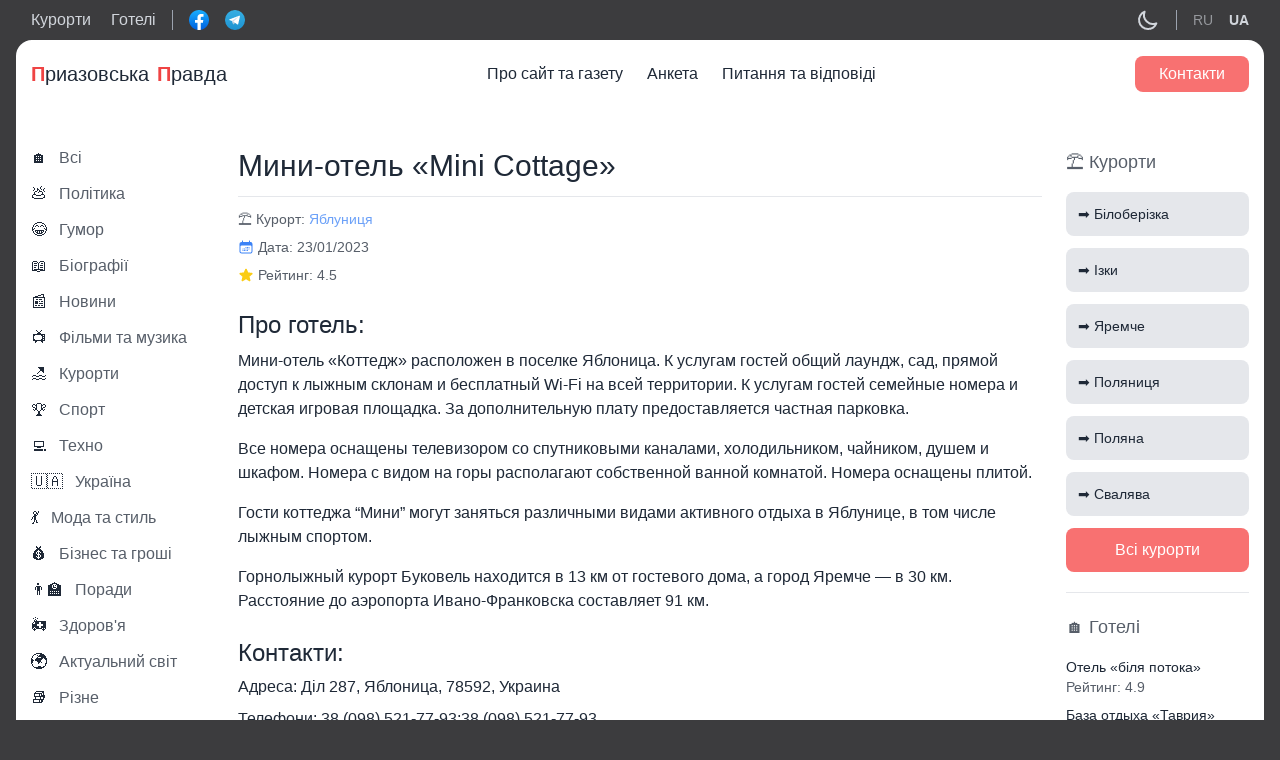

--- FILE ---
content_type: text/html; charset=UTF-8
request_url: https://priazovka.com/uk/hotels/mini-otel-mini-cottage/
body_size: 12545
content:
<!doctype html>
<html lang="uk">
<head>
    <title>Мини-отель «Mini Cottage» - Відгуки, контакти, телефони</title>
      <meta name="description" content="Мини-отель «Mini Cottage». Реальні відгуки на сайті Priazovka.com. Актуальні ціни 2026 року. Вся інформація тут." />
  
      <meta property="og:image" content="https://priazovka.com/wp-content/uploads/cropped-sea-waves-270x270.png">
        <meta property="og:title" content="Мини-отель «Mini Cottage» - Відгуки, контакти, телефони" />
          <meta property="og:description" content="Мини-отель «Mini Cottage». Реальні відгуки на сайті Priazovka.com. Актуальні ціни 2026 року. Вся інформація тут." />
            <meta property="og:url" content="https://priazovka.com/uk/hotels/mini-otel-mini-cottage/" />
    <meta property="og:article:published_time" content="2023/1/23" />
    <meta property="og:article:article:modified_time" content="2023/1/23" />
    
          <meta property="og:article:author" content="" />
      
	<meta charset="UTF-8">
	<meta name="viewport" content="width=device-width, initial-scale=1">
  <meta name="theme-color" content="#1D1E22" />
	<link rel="profile" href="https://gmpg.org/xfn/11">
	<meta name='robots' content='max-image-preview:large' />
	<style>img:is([sizes="auto" i], [sizes^="auto," i]) { contain-intrinsic-size: 3000px 1500px }</style>
	<link rel="alternate" href="https://priazovka.com/hotels/mini-otel-mini-cottage/" hreflang="ru" />
<link rel="alternate" href="https://priazovka.com/uk/hotels/mini-otel-mini-cottage/" hreflang="uk" />
<link rel='stylesheet' id='wp-block-library-css' href='https://priazovka.com/wp-includes/css/dist/block-library/style.min.css?ver=6.7.4' media='all' />
<style id='classic-theme-styles-inline-css'>
/*! This file is auto-generated */
.wp-block-button__link{color:#fff;background-color:#32373c;border-radius:9999px;box-shadow:none;text-decoration:none;padding:calc(.667em + 2px) calc(1.333em + 2px);font-size:1.125em}.wp-block-file__button{background:#32373c;color:#fff;text-decoration:none}
</style>
<style id='global-styles-inline-css'>
:root{--wp--preset--aspect-ratio--square: 1;--wp--preset--aspect-ratio--4-3: 4/3;--wp--preset--aspect-ratio--3-4: 3/4;--wp--preset--aspect-ratio--3-2: 3/2;--wp--preset--aspect-ratio--2-3: 2/3;--wp--preset--aspect-ratio--16-9: 16/9;--wp--preset--aspect-ratio--9-16: 9/16;--wp--preset--color--black: #000000;--wp--preset--color--cyan-bluish-gray: #abb8c3;--wp--preset--color--white: #ffffff;--wp--preset--color--pale-pink: #f78da7;--wp--preset--color--vivid-red: #cf2e2e;--wp--preset--color--luminous-vivid-orange: #ff6900;--wp--preset--color--luminous-vivid-amber: #fcb900;--wp--preset--color--light-green-cyan: #7bdcb5;--wp--preset--color--vivid-green-cyan: #00d084;--wp--preset--color--pale-cyan-blue: #8ed1fc;--wp--preset--color--vivid-cyan-blue: #0693e3;--wp--preset--color--vivid-purple: #9b51e0;--wp--preset--gradient--vivid-cyan-blue-to-vivid-purple: linear-gradient(135deg,rgba(6,147,227,1) 0%,rgb(155,81,224) 100%);--wp--preset--gradient--light-green-cyan-to-vivid-green-cyan: linear-gradient(135deg,rgb(122,220,180) 0%,rgb(0,208,130) 100%);--wp--preset--gradient--luminous-vivid-amber-to-luminous-vivid-orange: linear-gradient(135deg,rgba(252,185,0,1) 0%,rgba(255,105,0,1) 100%);--wp--preset--gradient--luminous-vivid-orange-to-vivid-red: linear-gradient(135deg,rgba(255,105,0,1) 0%,rgb(207,46,46) 100%);--wp--preset--gradient--very-light-gray-to-cyan-bluish-gray: linear-gradient(135deg,rgb(238,238,238) 0%,rgb(169,184,195) 100%);--wp--preset--gradient--cool-to-warm-spectrum: linear-gradient(135deg,rgb(74,234,220) 0%,rgb(151,120,209) 20%,rgb(207,42,186) 40%,rgb(238,44,130) 60%,rgb(251,105,98) 80%,rgb(254,248,76) 100%);--wp--preset--gradient--blush-light-purple: linear-gradient(135deg,rgb(255,206,236) 0%,rgb(152,150,240) 100%);--wp--preset--gradient--blush-bordeaux: linear-gradient(135deg,rgb(254,205,165) 0%,rgb(254,45,45) 50%,rgb(107,0,62) 100%);--wp--preset--gradient--luminous-dusk: linear-gradient(135deg,rgb(255,203,112) 0%,rgb(199,81,192) 50%,rgb(65,88,208) 100%);--wp--preset--gradient--pale-ocean: linear-gradient(135deg,rgb(255,245,203) 0%,rgb(182,227,212) 50%,rgb(51,167,181) 100%);--wp--preset--gradient--electric-grass: linear-gradient(135deg,rgb(202,248,128) 0%,rgb(113,206,126) 100%);--wp--preset--gradient--midnight: linear-gradient(135deg,rgb(2,3,129) 0%,rgb(40,116,252) 100%);--wp--preset--font-size--small: 13px;--wp--preset--font-size--medium: 20px;--wp--preset--font-size--large: 36px;--wp--preset--font-size--x-large: 42px;--wp--preset--spacing--20: 0.44rem;--wp--preset--spacing--30: 0.67rem;--wp--preset--spacing--40: 1rem;--wp--preset--spacing--50: 1.5rem;--wp--preset--spacing--60: 2.25rem;--wp--preset--spacing--70: 3.38rem;--wp--preset--spacing--80: 5.06rem;--wp--preset--shadow--natural: 6px 6px 9px rgba(0, 0, 0, 0.2);--wp--preset--shadow--deep: 12px 12px 50px rgba(0, 0, 0, 0.4);--wp--preset--shadow--sharp: 6px 6px 0px rgba(0, 0, 0, 0.2);--wp--preset--shadow--outlined: 6px 6px 0px -3px rgba(255, 255, 255, 1), 6px 6px rgba(0, 0, 0, 1);--wp--preset--shadow--crisp: 6px 6px 0px rgba(0, 0, 0, 1);}:where(.is-layout-flex){gap: 0.5em;}:where(.is-layout-grid){gap: 0.5em;}body .is-layout-flex{display: flex;}.is-layout-flex{flex-wrap: wrap;align-items: center;}.is-layout-flex > :is(*, div){margin: 0;}body .is-layout-grid{display: grid;}.is-layout-grid > :is(*, div){margin: 0;}:where(.wp-block-columns.is-layout-flex){gap: 2em;}:where(.wp-block-columns.is-layout-grid){gap: 2em;}:where(.wp-block-post-template.is-layout-flex){gap: 1.25em;}:where(.wp-block-post-template.is-layout-grid){gap: 1.25em;}.has-black-color{color: var(--wp--preset--color--black) !important;}.has-cyan-bluish-gray-color{color: var(--wp--preset--color--cyan-bluish-gray) !important;}.has-white-color{color: var(--wp--preset--color--white) !important;}.has-pale-pink-color{color: var(--wp--preset--color--pale-pink) !important;}.has-vivid-red-color{color: var(--wp--preset--color--vivid-red) !important;}.has-luminous-vivid-orange-color{color: var(--wp--preset--color--luminous-vivid-orange) !important;}.has-luminous-vivid-amber-color{color: var(--wp--preset--color--luminous-vivid-amber) !important;}.has-light-green-cyan-color{color: var(--wp--preset--color--light-green-cyan) !important;}.has-vivid-green-cyan-color{color: var(--wp--preset--color--vivid-green-cyan) !important;}.has-pale-cyan-blue-color{color: var(--wp--preset--color--pale-cyan-blue) !important;}.has-vivid-cyan-blue-color{color: var(--wp--preset--color--vivid-cyan-blue) !important;}.has-vivid-purple-color{color: var(--wp--preset--color--vivid-purple) !important;}.has-black-background-color{background-color: var(--wp--preset--color--black) !important;}.has-cyan-bluish-gray-background-color{background-color: var(--wp--preset--color--cyan-bluish-gray) !important;}.has-white-background-color{background-color: var(--wp--preset--color--white) !important;}.has-pale-pink-background-color{background-color: var(--wp--preset--color--pale-pink) !important;}.has-vivid-red-background-color{background-color: var(--wp--preset--color--vivid-red) !important;}.has-luminous-vivid-orange-background-color{background-color: var(--wp--preset--color--luminous-vivid-orange) !important;}.has-luminous-vivid-amber-background-color{background-color: var(--wp--preset--color--luminous-vivid-amber) !important;}.has-light-green-cyan-background-color{background-color: var(--wp--preset--color--light-green-cyan) !important;}.has-vivid-green-cyan-background-color{background-color: var(--wp--preset--color--vivid-green-cyan) !important;}.has-pale-cyan-blue-background-color{background-color: var(--wp--preset--color--pale-cyan-blue) !important;}.has-vivid-cyan-blue-background-color{background-color: var(--wp--preset--color--vivid-cyan-blue) !important;}.has-vivid-purple-background-color{background-color: var(--wp--preset--color--vivid-purple) !important;}.has-black-border-color{border-color: var(--wp--preset--color--black) !important;}.has-cyan-bluish-gray-border-color{border-color: var(--wp--preset--color--cyan-bluish-gray) !important;}.has-white-border-color{border-color: var(--wp--preset--color--white) !important;}.has-pale-pink-border-color{border-color: var(--wp--preset--color--pale-pink) !important;}.has-vivid-red-border-color{border-color: var(--wp--preset--color--vivid-red) !important;}.has-luminous-vivid-orange-border-color{border-color: var(--wp--preset--color--luminous-vivid-orange) !important;}.has-luminous-vivid-amber-border-color{border-color: var(--wp--preset--color--luminous-vivid-amber) !important;}.has-light-green-cyan-border-color{border-color: var(--wp--preset--color--light-green-cyan) !important;}.has-vivid-green-cyan-border-color{border-color: var(--wp--preset--color--vivid-green-cyan) !important;}.has-pale-cyan-blue-border-color{border-color: var(--wp--preset--color--pale-cyan-blue) !important;}.has-vivid-cyan-blue-border-color{border-color: var(--wp--preset--color--vivid-cyan-blue) !important;}.has-vivid-purple-border-color{border-color: var(--wp--preset--color--vivid-purple) !important;}.has-vivid-cyan-blue-to-vivid-purple-gradient-background{background: var(--wp--preset--gradient--vivid-cyan-blue-to-vivid-purple) !important;}.has-light-green-cyan-to-vivid-green-cyan-gradient-background{background: var(--wp--preset--gradient--light-green-cyan-to-vivid-green-cyan) !important;}.has-luminous-vivid-amber-to-luminous-vivid-orange-gradient-background{background: var(--wp--preset--gradient--luminous-vivid-amber-to-luminous-vivid-orange) !important;}.has-luminous-vivid-orange-to-vivid-red-gradient-background{background: var(--wp--preset--gradient--luminous-vivid-orange-to-vivid-red) !important;}.has-very-light-gray-to-cyan-bluish-gray-gradient-background{background: var(--wp--preset--gradient--very-light-gray-to-cyan-bluish-gray) !important;}.has-cool-to-warm-spectrum-gradient-background{background: var(--wp--preset--gradient--cool-to-warm-spectrum) !important;}.has-blush-light-purple-gradient-background{background: var(--wp--preset--gradient--blush-light-purple) !important;}.has-blush-bordeaux-gradient-background{background: var(--wp--preset--gradient--blush-bordeaux) !important;}.has-luminous-dusk-gradient-background{background: var(--wp--preset--gradient--luminous-dusk) !important;}.has-pale-ocean-gradient-background{background: var(--wp--preset--gradient--pale-ocean) !important;}.has-electric-grass-gradient-background{background: var(--wp--preset--gradient--electric-grass) !important;}.has-midnight-gradient-background{background: var(--wp--preset--gradient--midnight) !important;}.has-small-font-size{font-size: var(--wp--preset--font-size--small) !important;}.has-medium-font-size{font-size: var(--wp--preset--font-size--medium) !important;}.has-large-font-size{font-size: var(--wp--preset--font-size--large) !important;}.has-x-large-font-size{font-size: var(--wp--preset--font-size--x-large) !important;}
:where(.wp-block-post-template.is-layout-flex){gap: 1.25em;}:where(.wp-block-post-template.is-layout-grid){gap: 1.25em;}
:where(.wp-block-columns.is-layout-flex){gap: 2em;}:where(.wp-block-columns.is-layout-grid){gap: 2em;}
:root :where(.wp-block-pullquote){font-size: 1.5em;line-height: 1.6;}
</style>
<link rel='stylesheet' id='seo-treba-style-css' href='https://priazovka.com/wp-content/plugins/treba-links/css/seo-treba-style.css?ver=6.7.4' media='all' />
<link rel='stylesheet' id='tailwind-css' href='https://priazovka.com/wp-content/themes/priazovka-theme/build/tailwind.css?ver=1769483640' media='all' />
<link rel='stylesheet' id='styles-css' href='https://priazovka.com/wp-content/themes/priazovka-theme/build/style.css?ver=1769483640' media='all' />
<script src="https://priazovka.com/wp-content/plugins/treba-links/js/seo-treba-scripts.js?ver=6.7.4" id="seo-treba-js-js"></script>
<link rel="https://api.w.org/" href="https://priazovka.com/wp-json/" /><link rel="EditURI" type="application/rsd+xml" title="RSD" href="https://priazovka.com/xmlrpc.php?rsd" />
<meta name="generator" content="WordPress 6.7.4" />
<link rel="canonical" href="https://priazovka.com/uk/hotels/mini-otel-mini-cottage/" />
<link rel='shortlink' href='https://priazovka.com/?p=6476' />
<link rel="alternate" title="oEmbed (JSON)" type="application/json+oembed" href="https://priazovka.com/wp-json/oembed/1.0/embed?url=https%3A%2F%2Fpriazovka.com%2Fuk%2Fhotels%2Fmini-otel-mini-cottage%2F" />
<link rel="alternate" title="oEmbed (XML)" type="text/xml+oembed" href="https://priazovka.com/wp-json/oembed/1.0/embed?url=https%3A%2F%2Fpriazovka.com%2Fuk%2Fhotels%2Fmini-otel-mini-cottage%2F&#038;format=xml" />
<script type="text/javascript">
    var ajaxurl = "https://priazovka.com/wp-admin/admin-ajax.php";
  </script><link rel="icon" href="https://priazovka.com/wp-content/uploads/cropped-sea-waves-32x32.png" sizes="32x32" />
<link rel="icon" href="https://priazovka.com/wp-content/uploads/cropped-sea-waves-192x192.png" sizes="192x192" />
<link rel="apple-touch-icon" href="https://priazovka.com/wp-content/uploads/cropped-sea-waves-180x180.png" />
<meta name="msapplication-TileImage" content="https://priazovka.com/wp-content/uploads/cropped-sea-waves-270x270.png" />
		<style id="wp-custom-css">
			.single-subjects li {
	list-style-type: none;
}		</style>
			<!-- Global site tag (gtag.js) - Google Analytics -->
<script async src="https://www.googletagmanager.com/gtag/js?id=UA-215861749-1"></script>
<script>
  window.dataLayer = window.dataLayer || [];
  function gtag(){dataLayer.push(arguments);}
  gtag('js', new Date());

  gtag('config', 'UA-215861749-1');
</script>

<!-- Google tag (gtag.js) -->
<script async src="https://www.googletagmanager.com/gtag/js?id=G-D0X9XLNMSB"></script>
<script>
  window.dataLayer = window.dataLayer || [];
  function gtag(){dataLayer.push(arguments);}
  gtag('js', new Date());

  gtag('config', 'G-D0X9XLNMSB');
</script>
<meta name="ahrefs-site-verification" content="9a91c9f8bb7de37d7814e5b41231bd39c880f0a9532deda08c5c1143e3029726"></head>

<body class="hotels-template-default single single-hotels postid-6476">
  <header class="header">
    <div class="header-top text-gray-300 py-2">
      <div class="container">
        <div class="flex items-center justify-between">
          <div class="flex items-center">
            <div class="hidden lg:flex items-center border-r border-gray-400 pr-4 mr-4">
              <div class="mr-5">
                <a href="https://priazovka.com/uk/usi-kurorti/">Курорти</a>
              </div>
              <div>
                <a href="https://priazovka.com/uk/hotels/">Готелі</a>
              </div>
            </div>
            <div class="flex items-center -mx-2">
              <div class="px-2">
                <div class="relative">
                  <a href="http://facebook.com/priazovskayapravda" class="absolute-link" target="_blank"></a>
                  <img src="https://priazovka.com/wp-content/themes/priazovka-theme/images/facebook-logo.svg" width="20">
                </div>
              </div>
              <div class="px-2">
                <div class="relative">
                  <a href="https://t.me/joinchat/ULWsxKhqmr85YzQ6" class="absolute-link" target="_blank"></a>
                  <img src="https://priazovka.com/wp-content/themes/priazovka-theme/images/telegram-logo.svg" width="20">
                </div>
              </div>
            </div>
          </div>
          <div class="flex items-center">
            <div class="cursor-pointer">
              <div class="hidden dark:block text-gray-200 js-toggle-light" data-light="off">
                <svg xmlns="http://www.w3.org/2000/svg" class="h-6 w-6" fill="none" viewBox="0 0 24 24" stroke="currentColor">
                  <path stroke-linecap="round" stroke-linejoin="round" stroke-width="2" d="M12 3v1m0 16v1m9-9h-1M4 12H3m15.364 6.364l-.707-.707M6.343 6.343l-.707-.707m12.728 0l-.707.707M6.343 17.657l-.707.707M16 12a4 4 0 11-8 0 4 4 0 018 0z" />
                </svg>
              </div>
              <div class="block dark:hidden dark:text-gray-200 js-toggle-light" data-light="on">
                <svg xmlns="http://www.w3.org/2000/svg" class="h-6 w-6" fill="none" viewBox="0 0 24 24" stroke="currentColor">
                  <path stroke-linecap="round" stroke-linejoin="round" stroke-width="2" d="M20.354 15.354A9 9 0 018.646 3.646 9.003 9.003 0 0012 21a9.003 9.003 0 008.354-5.646z" />
                </svg>
              </div>
            </div>
                        <div class="lang hidden lg:flex items-center border-l border-gray-400 pl-4 ml-4">
              	<li class="lang-item lang-item-334 lang-item-ru lang-item-first"><a lang="ru-RU" hreflang="ru-RU" href="https://priazovka.com/hotels/mini-otel-mini-cottage/">RU</a></li>
	<li class="lang-item lang-item-337 lang-item-uk current-lang"><a lang="uk" hreflang="uk" href="https://priazovka.com/uk/hotels/mini-otel-mini-cottage/">UA</a></li>
            </div>
                      </div>
        </div>
      </div>
    </div>
    <div class="bg-white dark:bg-zinc-800 text-gray-800 dark:text-gray-200 rounded-t-2xl">
      <div class="container py-4">
        <div class="w-full">
          <div class="flex justify-between items-center">
            <div class="flex items-center text-xl relative">
              <a href="https://priazovka.com/uk" class="absolute-link"></a>
              <span class="text-red-500 font-extrabold">П</span>риазовська <span class="pl-2 text-red-500 font-extrabold"> П</span>равда
            </div>
            <div class="hidden xl:block mainmenu">
              <div class="menu-mainmenu-uk-container"><ul id="menu-mainmenu-uk" class="flex top-menu"><li id="menu-item-2833" class="menu-item menu-item-type-post_type menu-item-object-page menu-item-2833"><a href="https://priazovka.com/uk/pro-sajt-ta-gazetu/">Про сайт та газету</a></li>
<li id="menu-item-2832" class="menu-item menu-item-type-post_type menu-item-object-page menu-item-2832"><a href="https://priazovka.com/uk/anketa/">Анкета</a></li>
<li id="menu-item-2831" class="menu-item menu-item-type-post_type menu-item-object-page menu-item-2831"><a href="https://priazovka.com/uk/pitannya-ta-vidpovidi/">Питання та відповіді</a></li>
</ul></div> 
            </div>
            <div class="flex items-center">
              
              <div class="hidden xl:flex"><a href="https://priazovka.com/uk/contacts/" class="bg-red-400 hover:bg-red-500 text-white font-medium rounded-lg px-6 py-2">Контакти</a></div>
              <div class="xl:hidden text-blue-500 cursor-pointer modal-js" data-modal="menu">
                <svg xmlns="http://www.w3.org/2000/svg" class="h-6 w-6" viewBox="0 0 20 20" fill="currentColor">
                  <path fill-rule="evenodd" d="M3 5a1 1 0 011-1h12a1 1 0 110 2H4a1 1 0 01-1-1zM3 10a1 1 0 011-1h12a1 1 0 110 2H4a1 1 0 01-1-1zM3 15a1 1 0 011-1h6a1 1 0 110 2H4a1 1 0 01-1-1z" clip-rule="evenodd" />
                </svg>
              </div>
              
            </div>
            
          </div>
        </div>
      </div>
    </div>
  </header>
  <div class="wrap">
<div class="container py-6 xl:py-10">
  <div class="flex flex-wrap xl:-mx-3">
    <div class="w-full xl:w-2/12 xl:px-3">
      <!-- all categories -->
      <div class="hidden xl:block">
        <div class="relative flex items-center hover:text-blue-500 mb-4">
  <a href="https://priazovka.com/uk/blog/" class="absolute-link"></a>
  <div class="mr-3">
    🏠
  </div>
  <div class="opacity-75 font-medium">Всі</div>
</div>
<div class="relative flex items-center hover:text-blue-500 mb-4">
  <a href="https://priazovka.com/uk/category/polityka/" class="absolute-link"></a>
  <div class="mr-3">
    💩  </div>
  <div class="opacity-75 font-medium">Політика</div>
</div>
<div class="relative flex items-center hover:text-blue-500 mb-4">
  <a href="https://priazovka.com/uk/category/gumor/" class="absolute-link"></a>
  <div class="mr-3">
    😂  </div>
  <div class="opacity-75 font-medium">Гумор</div>
</div>
<div class="relative flex items-center hover:text-blue-500 mb-4">
  <a href="https://priazovka.com/uk/category/biografiyi/" class="absolute-link"></a>
  <div class="mr-3">
    📖  </div>
  <div class="opacity-75 font-medium">Біографії</div>
</div>
<div class="relative flex items-center hover:text-blue-500 mb-4">
  <a href="https://priazovka.com/uk/category/novyny/" class="absolute-link"></a>
  <div class="mr-3">
    📰  </div>
  <div class="opacity-75 font-medium">Новини</div>
</div>
<div class="relative flex items-center hover:text-blue-500 mb-4">
  <a href="https://priazovka.com/uk/category/films-and-music/" class="absolute-link"></a>
  <div class="mr-3">
    📺  </div>
  <div class="opacity-75 font-medium">Фільми та музика</div>
</div>
<div class="relative flex items-center hover:text-blue-500 mb-4">
  <a href="https://priazovka.com/uk/category/kurorty/" class="absolute-link"></a>
  <div class="mr-3">
    🏖  </div>
  <div class="opacity-75 font-medium">Курорти</div>
</div>
<div class="relative flex items-center hover:text-blue-500 mb-4">
  <a href="https://priazovka.com/uk/category/sport/" class="absolute-link"></a>
  <div class="mr-3">
    🏆  </div>
  <div class="opacity-75 font-medium">Спорт</div>
</div>
<div class="relative flex items-center hover:text-blue-500 mb-4">
  <a href="https://priazovka.com/uk/category/techno/" class="absolute-link"></a>
  <div class="mr-3">
    💻  </div>
  <div class="opacity-75 font-medium">Техно</div>
</div>
<div class="relative flex items-center hover:text-blue-500 mb-4">
  <a href="https://priazovka.com/uk/category/ukrayina/" class="absolute-link"></a>
  <div class="mr-3">
    🇺🇦  </div>
  <div class="opacity-75 font-medium">Україна</div>
</div>
<div class="relative flex items-center hover:text-blue-500 mb-4">
  <a href="https://priazovka.com/uk/category/moda-ta-styl/" class="absolute-link"></a>
  <div class="mr-3">
    💃  </div>
  <div class="opacity-75 font-medium">Мода та стиль</div>
</div>
<div class="relative flex items-center hover:text-blue-500 mb-4">
  <a href="https://priazovka.com/uk/category/biznes/" class="absolute-link"></a>
  <div class="mr-3">
    💰  </div>
  <div class="opacity-75 font-medium">Бізнес та гроші</div>
</div>
<div class="relative flex items-center hover:text-blue-500 mb-4">
  <a href="https://priazovka.com/uk/category/porady/" class="absolute-link"></a>
  <div class="mr-3">
    👨‍🏫  </div>
  <div class="opacity-75 font-medium">Поради</div>
</div>
<div class="relative flex items-center hover:text-blue-500 mb-4">
  <a href="https://priazovka.com/uk/category/zdorovya/" class="absolute-link"></a>
  <div class="mr-3">
    🚑  </div>
  <div class="opacity-75 font-medium">Здоров'я</div>
</div>
<div class="relative flex items-center hover:text-blue-500 mb-4">
  <a href="https://priazovka.com/uk/category/aktualnyj-svit/" class="absolute-link"></a>
  <div class="mr-3">
    🌍  </div>
  <div class="opacity-75 font-medium">Актуальний світ</div>
</div>
<div class="relative flex items-center hover:text-blue-500 mb-4">
  <a href="https://priazovka.com/uk/category/other/" class="absolute-link"></a>
  <div class="mr-3">
    📚  </div>
  <div class="opacity-75 font-medium">Різне</div>
</div>
<div class="relative flex items-center hover:text-blue-500 mb-4">
  <a href="https://priazovka.com/uk/category/korysna-rubryka/" class="absolute-link"></a>
  <div class="mr-3">
    ℹ️  </div>
  <div class="opacity-75 font-medium">Корисна рубрика</div>
</div>

<div class="lang flex lg:hidden items-center border-t pt-4 mt-4 -mx-2">
  	<li class="lang-item lang-item-334 lang-item-ru lang-item-first"><a lang="ru-RU" hreflang="ru-RU" href="https://priazovka.com/hotels/mini-otel-mini-cottage/">RU</a></li>
	<li class="lang-item lang-item-337 lang-item-uk current-lang"><a lang="uk" hreflang="uk" href="https://priazovka.com/uk/hotels/mini-otel-mini-cottage/">UA</a></li>
</div>
        <div class="border-t dark:border-gray-500 pt-5 mt-5">
  <div class="bg-gray-200 dark:bg-gray-500 rounded-lg p-2">
    <div class="text-center font-bold mb-4">Вгадайте фільм по емодзі</div>
          <div>
        <div class="text-3xl text-center mb-4">🕷️ 🚶‍♂️</div>
        <div class="emoji-question-js bg-gray-500 dark:bg-gray-200 text-center text-gray-100 dark:text-gray-900 rounded-lg cursor-pointer px-4 py-2">Дізнатись відповідь</div>
        <div class="emoji-answer-js hidden bg-gray-500 dark:bg-gray-200 text-center text-gray-100 dark:text-gray-900 rounded-lg px-4 py-2">Людина павук</div>
      </div>
          </div>
</div>

<div class="border-t dark:border-gray-500 pt-5 mt-5">
  <div class="text-red-500 text-center text-lg mb-2">Опитування</div>
  <div class="text-center font-bold mb-4">Ваша улюблена пора року?</div>
  <div>
    <div class="mb-4">
            <!-- Winter --> 
            <div class="flex items-center justify-between relative bg-gray-200 text-gray-600 dark:text-gray-200 dark:bg-gray-500 border border-transparent rounded cursor-pointer px-4 py-2 mb-2 vote-item" data-name="winter">
        <div class="item-show hidden h-full absolute bg-green-200 dark:bg-emerald-600 top-0 left-0" style="width:26.785714285714%"></div>
        <div class="relative">Зима</div>
        <div class="item-show hidden relative vote-item-result">15</div>
      </div>

      <!-- Spring --> 
            <div class="flex items-center justify-between relative bg-gray-200 dark:text-gray-200 dark:bg-gray-500 border border-transparent rounded text-gray-600 cursor-pointer px-4 py-2 mb-2 vote-item" data-name="spring">
        <div class="item-show hidden h-full absolute bg-green-200 dark:bg-emerald-600 top-0 left-0" style="width:16.071428571429%"></div>
        <div class="relative">Весна</div>
        <div class="item-show hidden relative vote-item-result">9</div>
      </div>

      <!-- Summer --> 
            <div class="flex items-center justify-between relative bg-gray-200 dark:text-gray-200 dark:bg-gray-500 border border-transparent rounded text-gray-600 cursor-pointer px-4 py-2 mb-2 vote-item" data-name="summer">
        <div class="item-show hidden h-full absolute bg-green-200 dark:bg-emerald-600 top-0 left-0" style="width:41.071428571429%"></div>
        <div class="relative">Літо</div>
        <div class="item-show hidden relative vote-item-result">23</div>
      </div>

      <!-- Autumn --> 
            <div class="flex items-center justify-between relative bg-gray-200 dark:text-gray-200 dark:bg-gray-500 border border-transparent rounded text-gray-600 cursor-pointer px-4 py-2 mb-2 vote-item" data-name="autumn">
        <div class="item-show hidden h-full absolute bg-green-200 dark:bg-emerald-600 top-0 left-0" style="width:16.071428571429%"></div>
        <div class="relative">Осінь</div>
        <div class="item-show hidden relative vote-item-result">9</div>
      </div>
    </div>
    <div class="text-center font-medium">Усього голосів: <span id="vote-count">56</span></div>
  </div>
</div>      </div>
      <!-- end all categories -->
    </div>
    <div class="w-full xl:w-8/12 xl:px-3 mb-6 xl:mb-0">
                  <div>
        <h1 class="text-2xl xl:text-3xl border-b pb-3 mb-3">Мини-отель «Mini Cottage»</h1>
        <!-- курорт -->
        <div class="text-sm opacity-75 mb-2">
          <span>⛱️ Курорт:</span>
                                    <a href="https://priazovka.com/uk/city/yablunyczya/" class="text-blue-500 hover:text-blue-700">Яблуниця</a> 
                              </div>
        <!-- end курорт -->
        <!-- дата -->
        <div class="mb-2">
          <div class="flex items-center mb-2 xl:mb-0">
            <div class="text-blue-500 mr-1">
              <svg xmlns="http://www.w3.org/2000/svg" viewBox="0 0 24 24" fill="currentColor" class="w-4 h-4">
                <path d="M12.75 12.75a.75.75 0 11-1.5 0 .75.75 0 011.5 0zM7.5 15.75a.75.75 0 100-1.5.75.75 0 000 1.5zM8.25 17.25a.75.75 0 11-1.5 0 .75.75 0 011.5 0zM9.75 15.75a.75.75 0 100-1.5.75.75 0 000 1.5zM10.5 17.25a.75.75 0 11-1.5 0 .75.75 0 011.5 0zM12 15.75a.75.75 0 100-1.5.75.75 0 000 1.5zM12.75 17.25a.75.75 0 11-1.5 0 .75.75 0 011.5 0zM14.25 15.75a.75.75 0 100-1.5.75.75 0 000 1.5zM15 17.25a.75.75 0 11-1.5 0 .75.75 0 011.5 0zM16.5 15.75a.75.75 0 100-1.5.75.75 0 000 1.5zM15 12.75a.75.75 0 11-1.5 0 .75.75 0 011.5 0zM16.5 13.5a.75.75 0 100-1.5.75.75 0 000 1.5z" />
                <path fill-rule="evenodd" d="M6.75 2.25A.75.75 0 017.5 3v1.5h9V3A.75.75 0 0118 3v1.5h.75a3 3 0 013 3v11.25a3 3 0 01-3 3H5.25a3 3 0 01-3-3V7.5a3 3 0 013-3H6V3a.75.75 0 01.75-.75zm13.5 9a1.5 1.5 0 00-1.5-1.5H5.25a1.5 1.5 0 00-1.5 1.5v7.5a1.5 1.5 0 001.5 1.5h13.5a1.5 1.5 0 001.5-1.5v-7.5z" clip-rule="evenodd" />
              </svg>
            </div>
            <div class="text-sm opacity-75">Дата: 23/01/2023</div>
          </div>
        </div>
        <!-- end дата -->
        <!-- рейтинг -->
        <div class="flex items-center mb-6">
          <div class="text-yellow-400 mr-1">
            <svg xmlns="http://www.w3.org/2000/svg" viewBox="0 0 24 24" fill="currentColor" class="w-4 h-4">
              <path fill-rule="evenodd" d="M10.788 3.21c.448-1.077 1.976-1.077 2.424 0l2.082 5.007 5.404.433c1.164.093 1.636 1.545.749 2.305l-4.117 3.527 1.257 5.273c.271 1.136-.964 2.033-1.96 1.425L12 18.354 7.373 21.18c-.996.608-2.231-.29-1.96-1.425l1.257-5.273-4.117-3.527c-.887-.76-.415-2.212.749-2.305l5.404-.433 2.082-5.006z" clip-rule="evenodd" />
            </svg>
          </div>
          <div class="text-sm opacity-75">Рейтинг: 4.5</div>
        </div>
        <!-- end рейтинг -->
        <!-- content -->
        <div class="mb-6">
          <h2 class="text-xl xl:text-2xl mb-2">Про готель:</h2>
          <div class="content">
            <p>Мини-отель «Коттедж» расположен в поселке Яблоница. К услугам гостей общий лаундж, сад, прямой доступ к лыжным склонам и бесплатный Wi-Fi на всей территории. К услугам гостей семейные номера и детская игровая площадка. За дополнительную плату предоставляется частная парковка.</p>
<p> Все номера оснащены телевизором со спутниковыми каналами, холодильником, чайником, душем и шкафом. Номера с видом на горы располагают собственной ванной комнатой. Номера оснащены плитой.</p>
<p> Гости коттеджа &#8220;Мини&#8221; могут заняться различными видами активного отдыха в Яблунице, в том числе лыжным спортом.</p>
<p> Горнолыжный курорт Буковель находится в 13 км от гостевого дома, а город Яремче — в 30 км. Расстояние до аэропорта Ивано-Франковска составляет 91 км.</p>
          </div>
        </div>
        <!-- end content -->
        <!-- контакт -->
        <div class="mb-6">
          <h2 class="text-xl xl:text-2xl mb-2">Контакти:</h2>
          <div class="mb-3">
            <div><span class="font-medium">Адреса</span>: <span class="content">Діл 287, Яблоница, 78592, Украина</span></div>
          </div>
          <div>
            <div><span class="font-medium">Телефони</span>: <span class="content">38 (098) 521-77-93;38 (098) 521-77-93</span></div>
          </div>
        </div>
        <!-- end контакт -->
        <!-- price -->
        <div class="flex items-center bg-blue-100 dark:bg-gray-500 text-gray-500 dark:text-gray-200 rounded px-4 py-3 mb-6">
          <div class="text-green-600 darl:text-green-800 mr-2">
            <svg xmlns="http://www.w3.org/2000/svg" fill="none" viewBox="0 0 24 24" stroke-width="1.5" stroke="currentColor" class="w-6 h-6">
              <path stroke-linecap="round" stroke-linejoin="round" d="M2.25 18.75a60.07 60.07 0 0115.797 2.101c.727.198 1.453-.342 1.453-1.096V18.75M3.75 4.5v.75A.75.75 0 013 6h-.75m0 0v-.375c0-.621.504-1.125 1.125-1.125H20.25M2.25 6v9m18-10.5v.75c0 .414.336.75.75.75h.75m-1.5-1.5h.375c.621 0 1.125.504 1.125 1.125v9.75c0 .621-.504 1.125-1.125 1.125h-.375m1.5-1.5H21a.75.75 0 00-.75.75v.75m0 0H3.75m0 0h-.375a1.125 1.125 0 01-1.125-1.125V15m1.5 1.5v-.75A.75.75 0 003 15h-.75M15 10.5a3 3 0 11-6 0 3 3 0 016 0zm3 0h.008v.008H18V10.5zm-12 0h.008v.008H6V10.5z" />
            </svg>
          </div>
          <div><span class="font-medium">Ціна</span>: 300 — 600 грн</div>
        </div>
        <!-- end price -->
        <!-- удобства -->
        <div class="mb-6">
          <h2 class="text-xl xl:text-2xl mb-2">В наявності:</h2>
          <table class="w-full table-auto">
            <thead class="bg-blue-100 dark:bg-gray-500 text-gray-500 dark:text-gray-200 border border-gray-300 uppercase">
              <tr>
                <th class="text-left whitespace-nowrap px-2 py-3">
                  <div class="text-left">Зручності</div>
                </th>
                <th class="text-left whitespace-nowrap px-2 py-3">
                  <div class="text-left">Наявність</div>
                </th>
              </tr>
            </thead>
            <tbody class="text-sm border border-gray-300">

              <!-- Ванна -->
              <tr class="border-b border-gray-300 ">
                <td class="whitespace-nowrap px-2 py-3">
                  <div class="text-gray-500 dark:text-gray-300 font-medium">Ванна</div>
                </td>
                <td class="whitespace-nowrap px-2 py-3">
                                      <div class="text-red-400 ">❌ Ні</div>
                                  </td>
              </tr>
              <!-- END Ванна -->
              <!-- Фен -->
              <tr class="border-b border-gray-300">
                <td class="whitespace-nowrap px-2 py-3">
                  <div class="text-gray-500 dark:text-gray-300 font-medium">Фен</div>
                </td>
                <td class="whitespace-nowrap px-2 py-3">
                                      <div class="text-red-400 ">❌ Ні</div>
                                  </td>
              </tr>
              <!-- END Фен -->
              <!-- Шампунь -->
              <tr class="border-b border-gray-300 last:border-transparent">
                <td class="whitespace-nowrap px-2 py-3">
                  <div class="text-gray-500 dark:text-gray-300 font-medium">Шампунь</div>
                </td>
                <td class="whitespace-nowrap px-2 py-3">
                                      <div class="text-gray-500 dark:text-gray-300">✅ Так</div>
                                  </td>
              </tr>
              <!-- END Шампунь -->
              <!-- Горячая вода -->
              <tr class="border-b border-gray-300">
                <td class="whitespace-nowrap px-2 py-3">
                  <div class="text-gray-500 dark:text-gray-300 font-medium">Гаряча вода</div>
                </td>
                <td class="whitespace-nowrap px-2 py-3">
                                      <div class="text-red-400 ">❌ Ні</div>
                                  </td>
              </tr>
              <!-- END Горячая вода -->
              <!-- Стиральная машина -->
              <tr class="border-b border-gray-300">
                <td class="whitespace-nowrap px-2 py-3">
                  <div class="text-gray-500 dark:text-gray-300 font-medium">Пральна машина</div>
                </td>
                <td class="whitespace-nowrap px-2 py-3">
                                      <div class="text-red-400 ">❌ Ні</div>
                                  </td>
              </tr>
              <!-- END Стиральная машина -->
              <!-- Полотенца, мыло, бумага -->
              <tr class="border-b border-gray-300">
                <td class="whitespace-nowrap px-2 py-3">
                  <div class="text-gray-500 dark:text-gray-300 font-medium">Рушники, мило, папір</div>
                </td>
                <td class="whitespace-nowrap px-2 py-3">
                                      <div class="text-gray-500 dark:text-gray-300">✅ Так</div>
                                  </td>
              </tr>
              <!-- END Полотенца, мыло, бумага -->
              <!-- Плечики -->
              <tr class="border-b border-gray-300">
                <td class="whitespace-nowrap px-2 py-3">
                  <div class="text-gray-500 dark:text-gray-300 font-medium">Плічка</div>
                </td>
                <td class="whitespace-nowrap px-2 py-3">
                                      <div class="text-red-400 ">❌ Ні</div>
                                  </td>
              </tr>
              <!-- END Плечики -->
              <!-- Постельное белье -->
              <tr class="border-b border-gray-300">
                <td class="whitespace-nowrap px-2 py-3">
                  <div class="text-gray-500 dark:text-gray-300 font-medium">Постільна білизна</div>
                </td>
                <td class="whitespace-nowrap px-2 py-3">
                                      <div class="text-gray-500 dark:text-gray-300">✅ Так</div>
                                  </td>
              </tr>
              <!-- END Постельное белье -->
              <!-- Жалюзи -->
              <tr class="border-b border-gray-300">
                <td class="whitespace-nowrap px-2 py-3">
                  <div class="text-gray-500 dark:text-gray-300 font-medium">Жалюзі</div>
                </td>
                <td class="whitespace-nowrap px-2 py-3">
                                      <div class="text-gray-500 dark:text-gray-300">✅ Так</div>
                                  </td>
              </tr>
              <!-- END Жалюзи -->
              <!-- Утюг -->
              <tr class="border-b border-gray-300">
                <td class="whitespace-nowrap px-2 py-3">
                  <div class="text-gray-500 dark:text-gray-300 font-medium">Праска</div>
                </td>
                <td class="whitespace-nowrap px-2 py-3">
                                      <div class="text-gray-500 dark:text-gray-300">✅ Так</div>
                                  </td>
              </tr>
              <!-- END Утюг -->
              <!-- Телевизор -->
              <tr class="border-b border-gray-300">
                <td class="whitespace-nowrap px-2 py-3">
                  <div class="text-gray-500 dark:text-gray-300 font-medium">ТБ</div>
                </td>
                <td class="whitespace-nowrap px-2 py-3">
                                      <div class="text-red-400 ">❌ Ні</div>
                                  </td>
              </tr>
              <!-- END Телевизор -->
              <!-- Кондиционер -->
              <tr class="border-b border-gray-300">
                <td class="whitespace-nowrap px-2 py-3">
                  <div class="text-gray-500 dark:text-gray-300 font-medium">Кондиціонер</div>
                </td>
                <td class="whitespace-nowrap px-2 py-3">
                                      <div class="text-red-400 ">❌ Ні</div>
                                  </td>
              </tr>
              <!-- END Кондиционер -->
              <!-- Отопление -->
              <tr class="border-b border-gray-300">
                <td class="whitespace-nowrap px-2 py-3">
                  <div class="text-gray-500 dark:text-gray-300 font-medium">Опалення</div>
                </td>
                <td class="whitespace-nowrap px-2 py-3">
                                      <div class="text-gray-500 dark:text-gray-300">✅ Так</div>
                                  </td>
              </tr>
              <!-- END Отопление -->
              <!-- Wi-Fi -->
              <tr class="border-b border-gray-300">
                <td class="whitespace-nowrap px-2 py-3">
                  <div class="text-gray-500 dark:text-gray-300 font-medium">Wi-Fi</div>
                </td>
                <td class="whitespace-nowrap px-2 py-3">
                                      <div class="text-gray-500 dark:text-gray-300">✅ Так</div>
                                  </td>
              </tr>
              <!-- END Wi-Fi -->
              <!-- Кухня -->
              <tr class="border-b border-gray-300">
                <td class="whitespace-nowrap px-2 py-3">
                  <div class="text-gray-500 dark:text-gray-300 font-medium">Кухня</div>
                </td>
                <td class="whitespace-nowrap px-2 py-3">
                                      <div class="text-red-400 ">❌ Ні</div>
                                  </td>
              </tr>
              <!-- END Кухня -->
              <!-- Микроволновая печь -->
              <tr class="border-b border-gray-300">
                <td class="whitespace-nowrap px-2 py-3">
                  <div class="text-gray-500 dark:text-gray-300 font-medium">Мікрохвильова піч</div>
                </td>
                <td class="whitespace-nowrap px-2 py-3">
                                      <div class="text-red-400 ">❌ Ні</div>
                                  </td>
              </tr>
              <!-- END Микроволновая печь -->
              <!-- Мини-холодильник -->
              <tr class="border-b border-gray-300">
                <td class="whitespace-nowrap px-2 py-3">
                  <div class="text-gray-500 dark:text-gray-300 font-medium">Міні холодильник</div>
                </td>
                <td class="whitespace-nowrap px-2 py-3">
                                      <div class="text-red-400 ">❌ Ні</div>
                                  </td>
              </tr>
              <!-- END Мини-холодильник -->
              <!-- Электроплита -->
              <tr class="border-b border-gray-300">
                <td class="whitespace-nowrap px-2 py-3">
                  <div class="text-gray-500 dark:text-gray-300 font-medium">Електроплита</div>
                </td>
                <td class="whitespace-nowrap px-2 py-3">
                                      <div class="text-gray-500 dark:text-gray-300">✅ Так</div>
                                  </td>
              </tr>
              <!-- END Электроплита -->
              <!-- Чайник -->
              <tr class="border-b border-gray-300">
                <td class="whitespace-nowrap px-2 py-3">
                  <div class="text-gray-500 dark:text-gray-300 font-medium">Чайник</div>
                </td>
                <td class="whitespace-nowrap px-2 py-3">
                                      <div class="text-red-400 ">❌ Ні</div>
                                  </td>
              </tr>
              <!-- END Чайник -->
              <!-- Мини-сейф -->
              <tr class="border-b border-gray-300">
                <td class="whitespace-nowrap px-2 py-3">
                  <div class="text-gray-500 dark:text-gray-300 font-medium">Міні-сейф</div>
                </td>
                <td class="whitespace-nowrap px-2 py-3">
                                      <div class="text-red-400 ">❌ Ні</div>
                                  </td>
              </tr>
              <!-- END Мини-сейф -->
              <!-- Кроватка -->
              <tr class="border-b border-gray-300">
                <td class="whitespace-nowrap px-2 py-3">
                  <div class="text-gray-500 dark:text-gray-300 font-medium">Ліжечко</div>
                </td>
                <td class="whitespace-nowrap px-2 py-3">
                                      <div class="text-red-400 ">❌ Ні</div>
                                  </td>
              </tr>
              <!-- END Кроватка -->
              <!-- Огнетушитель -->
              <tr class="border-b border-gray-300">
                <td class="whitespace-nowrap px-2 py-3">
                  <div class="text-gray-500 dark:text-gray-300 font-medium">Вогнегасник</div>
                </td>
                <td class="whitespace-nowrap px-2 py-3">
                                      <div class="text-red-400 ">❌ Ні</div>
                                  </td>
              </tr>
              <!-- END Огнетушитель -->
              <!-- Аптечка -->
              <tr class="border-b border-gray-300">
                <td class="whitespace-nowrap px-2 py-3">
                  <div class="text-gray-500 dark:text-gray-300 font-medium">Аптечка</div>
                </td>
                <td class="whitespace-nowrap px-2 py-3">
                                      <div class="text-gray-500 dark:text-gray-300">✅ Так</div>
                                  </td>
              </tr>
              <!-- END Аптечка -->
              <!-- Бесплатная парковка -->
              <tr class="border-b border-gray-300">
                <td class="whitespace-nowrap px-2 py-3">
                  <div class="text-gray-500 dark:text-gray-300 font-medium">Безкоштовне паркування</div>
                </td>
                <td class="whitespace-nowrap px-2 py-3">
                                      <div class="text-red-400 ">❌ Ні</div>
                                  </td>
              </tr>
              <!-- END Бесплатная парковка -->
            </tbody>
          </table>
        </div>
        <!-- end удобства -->
        <div class="bg-blue-100 dark:bg-gray-500 dark:text-gray-200 rounded px-4 py-2 mb-6">
          <div class="opacity-75 mb-2">👁️ Переглядів: 1539</div>
          <div class="opacity-75">💬 Коментарів: 0</div>
        </div>
        <!-- Хлебные крошки -->
        <div class="breadcrumbs text-sm text-gray-800 dark:text-gray-200 mb-6" itemprop="breadcrumb" itemscope itemtype="https://schema.org/BreadcrumbList">
          <ul class="flex items-center flex-wrap -mr-4">
            <li itemprop='itemListElement' itemscope itemtype='https://schema.org/ListItem' class="breadcrumbs_item px-4 pl-8">
              <a itemprop="item" href="https://priazovka.com/uk" class="text-indigo-400 dark:text-indigo-200">
                <span itemprop="name">Головна</span>
              </a>                        
              <meta itemprop="position" content="1">
            </li>
            <li itemprop='itemListElement' itemscope itemtype='http://schema.org/ListItem' class="breadcrumbs_item px-4">
              <a itemprop="item" href="https://priazovka.com/uk/hotels/" class="text-indigo-400 dark:text-indigo-200">
                <span itemprop="name">Готелі</span>
              </a>                        
              <meta itemprop="position" content="2">
            </li>
            <li itemprop="itemListElement" itemscope itemtype="https://schema.org/ListItem" class="breadcrumbs_item text-gray-600 px-4">
              <span itemprop="name">Мини-отель «Mini Cottage»</span>
              <meta itemprop="position" content="3" />
            </li>
          </ul>
        </div>
        <!-- END Хлебные крошки -->
        <div>
          <div class="text-2xl mb-6"><span class="border-b-4 border-red-300 font-bold">Коментарі</span></div>
          <div class="content">
              
<div id="comments">

	
	<div class="bg-gray-50 dark:bg-gray-500 rounded-lg p-5">
			<div id="respond" class="comment-respond">
		<h3 id="reply-title" class="comment-reply-title"></h3><form action="https://priazovka.com/wp-comments-post.php" method="post" id="commentform" class="comment-form" novalidate><div class="comment-form-comment mb-2"><textarea id="comment" name="comment" rows="4" placeholder="Ваш комментарий" aria-required="true" class="w-full text-gray-800 dark:text-gray-200 border rounded border-gray-200 dark:border-gray-500 dark:bg-dark-md py-2 px-4 mb-2"></textarea></div><div class="mb-4"><input id="author" name="author" type="text" value="" size="30" maxlength="245" required="required" placeholder="Как вас зовут?" class="w-full text-gray-800 dark:text-gray-200 border rounded border-gray-200 dark:border-gray-500 dark:bg-dark-md py-2 px-4 mb-2"></div>
<div class="mb-6"><input id="email" name="email" type="email" value="" size="30" maxlength="100" required="required" placeholder="Ваш email" class="w-full text-gray-800 dark:text-gray-200 border rounded border-gray-200 dark:border-gray-500 dark:bg-dark-md py-2 px-4 mb-2"></div>
<p class="form-submit"><input name="submit" type="submit" id="submit" class="bg-blue-500 text-center text-gray-100 rounded-lg px-6 py-2" value="Опублікувати коментар" /> <input type='hidden' name='comment_post_ID' value='6476' id='comment_post_ID' />
<input type='hidden' name='comment_parent' id='comment_parent' value='0' />
</p><p style="display: none;"><input type="hidden" id="akismet_comment_nonce" name="akismet_comment_nonce" value="0e7875282d" /></p><p style="display: none !important;" class="akismet-fields-container" data-prefix="ak_"><label>&#916;<textarea name="ak_hp_textarea" cols="45" rows="8" maxlength="100"></textarea></label><input type="hidden" id="ak_js_1" name="ak_js" value="5"/><script>document.getElementById( "ak_js_1" ).setAttribute( "value", ( new Date() ).getTime() );</script></p></form>	</div><!-- #respond -->
		
	</div>

</div><!-- #comments -->


<!-- Функция вывода комментария -->

          </div>
        </div> 
      </div>
          </div>
    <div class="w-full xl:w-2/12 xl:px-3">
      <div>
        <div class="text-lg font-medium opacity-75 mb-4">⛱️ Курорти</div>
<div class="border-b dark:border-gray-500 pb-5 mb-5">
      <div class="relative bg-gray-200 dark:bg-gray-500 hover:bg-red-200 hover:dark:bg-red-300 hover:dark:text-gray-800 rounded-lg p-3 mb-3">
      <a href="https://priazovka.com/uk/city/biloberizka/" class="absolute-link"></a>
      <div class="font-medium text-sm">➡️ Білоберізка</div>
    </div>
      <div class="relative bg-gray-200 dark:bg-gray-500 hover:bg-red-200 hover:dark:bg-red-300 hover:dark:text-gray-800 rounded-lg p-3 mb-3">
      <a href="https://priazovka.com/uk/city/izky/" class="absolute-link"></a>
      <div class="font-medium text-sm">➡️ Ізки</div>
    </div>
      <div class="relative bg-gray-200 dark:bg-gray-500 hover:bg-red-200 hover:dark:bg-red-300 hover:dark:text-gray-800 rounded-lg p-3 mb-3">
      <a href="https://priazovka.com/uk/city/yaremche/" class="absolute-link"></a>
      <div class="font-medium text-sm">➡️ Яремче</div>
    </div>
      <div class="relative bg-gray-200 dark:bg-gray-500 hover:bg-red-200 hover:dark:bg-red-300 hover:dark:text-gray-800 rounded-lg p-3 mb-3">
      <a href="https://priazovka.com/uk/city/polyanyczya/" class="absolute-link"></a>
      <div class="font-medium text-sm">➡️ Поляниця</div>
    </div>
      <div class="relative bg-gray-200 dark:bg-gray-500 hover:bg-red-200 hover:dark:bg-red-300 hover:dark:text-gray-800 rounded-lg p-3 mb-3">
      <a href="https://priazovka.com/uk/city/polyana/" class="absolute-link"></a>
      <div class="font-medium text-sm">➡️ Поляна</div>
    </div>
      <div class="relative bg-gray-200 dark:bg-gray-500 hover:bg-red-200 hover:dark:bg-red-300 hover:dark:text-gray-800 rounded-lg p-3 mb-3">
      <a href="https://priazovka.com/uk/city/svalyava/" class="absolute-link"></a>
      <div class="font-medium text-sm">➡️ Свалява</div>
    </div>
    <div class="relative bg-red-400 hover:bg-red-500 text-center text-white font-medium rounded-lg p-3">
    <a href="https://priazovka.com/uk/usi-kurorti/" class="absolute-link"></a>
    <div>Всі курорти</div>
  </div>
</div>        <div class="text-lg font-medium opacity-75 mb-4">🏠 Готелі</div>
<div class="border-b dark:border-gray-500 pb-5 mb-5">
      <div class="relative text-sm mb-2">
      <a href="https://priazovka.com/uk/hotels/otel-bilya-potoka/" class="absolute-link"></a>
      <div class="font-medium">Отель «біля потока»</div>
      <div class="opacity-75">Рейтинг: 4.9</div>
      
    </div>
      <div class="relative text-sm mb-2">
      <a href="https://priazovka.com/uk/hotels/baza-otdyha-tavriya/" class="absolute-link"></a>
      <div class="font-medium">База отдыха «Таврия»</div>
      <div class="opacity-75">Рейтинг: 4.7</div>
      
    </div>
      <div class="relative text-sm mb-2">
      <a href="https://priazovka.com/uk/hotels/otel-zatushok-migovo/" class="absolute-link"></a>
      <div class="font-medium">Отель «ZATUSHOK»</div>
      <div class="opacity-75">Рейтинг: 4.7</div>
      
    </div>
      <div class="relative text-sm mb-2">
      <a href="https://priazovka.com/uk/hotels/otel-blyzhche-neba/" class="absolute-link"></a>
      <div class="font-medium">Отель «Blyzhche Neba»</div>
      <div class="opacity-75">Рейтинг: 4.2</div>
      
    </div>
      <div class="relative text-sm mb-2">
      <a href="https://priazovka.com/uk/hotels/villa-hata-kraj-sela/" class="absolute-link"></a>
      <div class="font-medium">Вилла «Хата край села»</div>
      <div class="opacity-75">Рейтинг: 4.8</div>
      
    </div>
        
</div>                  <div class="border-t pt-5 mt-5"></div>
          <div class="bg-neutral-300 text-sm font-medium text-center rounded-t-lg opacity-75 px-1 py-3">🔍 Популярні запити:</div>
          <div class="text-sm rounded-b-lg px-2 py-4 bg-neutral-100">
            
                          <div>🔸 <a href="https://priazovka.com/uk/city/podobovecz/zhytlo-z-basejnom-podobovecz/">готелі з басейном в Подобовці</a></div>
                          <div>🔸 <a href="https://priazovka.com/uk/city/arabatska-strilka/">пансіонати на Арабатській стрілці</a></div>
                          <div>🔸 <a href="https://priazovka.com/uk/city/yaremche/pryvatnyj-sektor-yaremche/">відпочинок у приватному секторі Яремче</a></div>
                          <div>🔸 <a href="https://priazovka.com/uk/city/turya-pasika/premium-zhytlo-turya-pasika/">найдорожче житло в селі Тур'я Пасека</a></div>
                          <div>🔸 <a href="https://priazovka.com/uk/city/volovecz/">Воловець відгуки</a></div>
                      </div>
              </div>
    </div>
  </div>
</div>

</div>
<!-- footer links -->
<div class="bg-white dark:bg-zinc-800 text-gray-800 dark:text-gray-200 pb-10">
  <div class="container">
    <div class="text-lg font-medium opacity-75 mb-4">🔍 Популярні запити:</div>
    <div class="border dark:border-gray-500 shadow-lg rounded-lg">
      <div class="flex flex-wrap lg:-mx-2 px-2 py-2">
                  <div class="w-full lg:w-1/2 xl:w-1/3 text-sm px-2">
            <a href="https://priazovka.com/uk/malyunok-dlya-mamy-na-den-narodzhennya/">малюнок для мами на день народження</a>          </div>
                  <div class="w-full lg:w-1/2 xl:w-1/3 text-sm px-2">
            <a href="https://priazovka.com/uk/plavannya-pid-chas-vagitnosti/">чи можна плавати вагітним</a>          </div>
                  <div class="w-full lg:w-1/2 xl:w-1/3 text-sm px-2">
            <a href="https://priazovka.com/uk/turechchyna-chy-yegypet-kudy-krashhe-yihaty/">Туреччина чи Єгипет: куди поїхати вперше</a>          </div>
                  <div class="w-full lg:w-1/2 xl:w-1/3 text-sm px-2">
            <a href="https://priazovka.com/uk/kompaktnist-cze-komfort-malenki-mashyny-dlya-zhinok/">недорогі маленькі машини для жінок</a>          </div>
                  <div class="w-full lg:w-1/2 xl:w-1/3 text-sm px-2">
            <a href="https://priazovka.com/uk/najkrashhi-czitati-lini-kostenko-pro-kohannya/">Ліна Костенко про любов</a>          </div>
                  <div class="w-full lg:w-1/2 xl:w-1/3 text-sm px-2">
            <a href="https://priazovka.com/uk/yak-zavyazaty-sharf-na-golovu/">зав'язати шарф на голову взимку</a>          </div>
                  <div class="w-full lg:w-1/2 xl:w-1/3 text-sm px-2">
            <a href="https://priazovka.com/uk/chy-mozhna-zasmagnuty-v-tini/">як правильно засмагати в тіні</a>          </div>
                  <div class="w-full lg:w-1/2 xl:w-1/3 text-sm px-2">
            <a href="https://priazovka.com/uk/motivuyuchi-czitati-pro-uspih/">цитати для досягнення успіху</a>          </div>
                  <div class="w-full lg:w-1/2 xl:w-1/3 text-sm px-2">
            <a href="https://priazovka.com/uk/city/mizhgirya/">квартира в Міжгір'ї</a>          </div>
                  <div class="w-full lg:w-1/2 xl:w-1/3 text-sm px-2">
            <a href="https://priazovka.com/uk/city/stepanivka-persha/nedoroge-zhytlo-stepanivka-persha/">зняти недорого житло у Степанівці-1</a>          </div>
                  <div class="w-full lg:w-1/2 xl:w-1/3 text-sm px-2">
            <a href="https://priazovka.com/uk/city/pylypecz/vidpochynok-z-ditmy-pylypecz/">відпочинок з дитиною у Пилипці</a>          </div>
                  <div class="w-full lg:w-1/2 xl:w-1/3 text-sm px-2">
            <a href="https://priazovka.com/uk/city/kosiv/premium-zhytlo-kosiv/">преміум готелі в Косові</a>          </div>
                  <div class="w-full lg:w-1/2 xl:w-1/3 text-sm px-2">
            <a href="https://priazovka.com/uk/city/izky/z-harchuvannyam-izky/">готелі в Ізках з включеним сніданком</a>          </div>
                  <div class="w-full lg:w-1/2 xl:w-1/3 text-sm px-2">
            <a href="https://priazovka.com/uk/city/vyzhnyczya/pryvatnyj-sektor-vyzhnyczya/">зняти житло у приватному секторі Вижниці</a>          </div>
                  <div class="w-full lg:w-1/2 xl:w-1/3 text-sm px-2">
            <a href="https://priazovka.com/uk/city/turya-pasika/">котеджі у селі Турья Пасека</a>          </div>
                  <div class="w-full lg:w-1/2 xl:w-1/3 text-sm px-2">
            <a href="https://priazovka.com/uk/city/berdyansk/">Бердянськ відгуки</a>          </div>
              </div>
    </div>
  </div>
</div>
<footer class="bg-gray-700 text-gray-200 py-12">
  <div class="container">
    <div class="flex flex-wrap flex-col xl:flex-row xl:-mx-4">
      <div class="w-full xl:w-1/2 xl:px-4 mb-6 xl:mb-0">
        <div class="flex items-center text-xl relative mb-4">
          <a href="https://priazovka.com/uk" class="absolute-link"></a>
          <span class="text-red-500 font-extrabold">П</span>риазовська <span class="pl-2 text-red-500 font-extrabold"> П</span>равда
        </div>
        <div class="w-full xl:w-9/12 mb-4">
          <div class="opacity-75">Тільки правда, чутки та суб'єктивна думка</div>
        </div>
        <div class="flex items-center">
          <a href="https://tarakan.org.ua/">
            <img src="https://priazovka.com/wp-content/themes/priazovka-theme/images/tarakan.jpg" width="20">
          </a>
                  </div>
      </div>
      <div class="w-full xl:w-1/4 xl:px-4 mb-6 xl:mb-0">
        <div class="text-xl font-bold mb-2">ТОП</div>
        <div class="menu-footer-container"><ul id="menu-footer" class="flex flex-col"><li id="menu-item-30209" class="menu-item menu-item-type-post_type menu-item-object-post menu-item-30209"><a href="https://priazovka.com/pristavki-smart-tv-i-mediapleery-v-chem-otlichiya-mezhdu-etimi-ustrojstvami/">Приставки Smart TV и медиаплееры — в чем отличия между этими устройствами</a></li>
</ul></div> 
      </div>
      <div class="w-full xl:w-1/4 xl:px-4">
        <div class="text-xl font-bold mb-2">Для зв'язку</div>
        <div class="mb-4">✉️ hello@priazovka.com</div>
        <div class="flex items-center -mx-2">
          <div class="px-2">
            <div class="relative">
              <a href="http://facebook.com/priazovskayapravda" class="absolute-link" target="_blank"></a>
              <img src="https://priazovka.com/wp-content/themes/priazovka-theme/images/facebook-logo.svg" width="20">
            </div>
          </div>
          <div class="px-2">
            <div class="relative">
              <a href="https://t.me/joinchat/ULWsxKhqmr85YzQ6" class="absolute-link" target="_blank"></a>
              <img src="https://priazovka.com/wp-content/themes/priazovka-theme/images/telegram-logo.svg" width="20">
            </div>
          </div>
        </div>
      </div>
    </div>
  </div>
</footer>

<div class="modal" data-modal="menu">
  <div class="modal_content w-full h-screen">
    <div class="h-auto bg-white rounded-xl p-4">
      <div class="flex items-center justify-between mb-12">
        <div class="flex items-center text-xl relative mb-4">
          <a href="https://priazovka.com/uk" class="absolute-link"></a>
          <span class="text-red-500 font-extrabold">П</span>риазовська <span class="pl-2 text-red-500 font-extrabold"> П</span>равда
        </div>
        <div class="text-white text-lg modal-close-js">
          ✖️
        </div>
      </div>
      <div>
        <div class="text-2xl font-title mb-6">Меню</div>
        <div class="mb-12">
          <div class="menu-mainmenu-uk-container"><ul id="menu-mainmenu-uk-1" class="flex flex-col"><li class="menu-item menu-item-type-post_type menu-item-object-page menu-item-2833"><a href="https://priazovka.com/uk/pro-sajt-ta-gazetu/">Про сайт та газету</a></li>
<li class="menu-item menu-item-type-post_type menu-item-object-page menu-item-2832"><a href="https://priazovka.com/uk/anketa/">Анкета</a></li>
<li class="menu-item menu-item-type-post_type menu-item-object-page menu-item-2831"><a href="https://priazovka.com/uk/pitannya-ta-vidpovidi/">Питання та відповіді</a></li>
</ul></div> 
        </div>
        <div class="text-2xl font-title mb-6">Категорії</div>
        <div class="relative flex items-center hover:text-blue-500 mb-4">
  <a href="https://priazovka.com/uk/blog/" class="absolute-link"></a>
  <div class="mr-3">
    🏠
  </div>
  <div class="opacity-75 font-medium">Всі</div>
</div>
<div class="relative flex items-center hover:text-blue-500 mb-4">
  <a href="https://priazovka.com/uk/category/polityka/" class="absolute-link"></a>
  <div class="mr-3">
    💩  </div>
  <div class="opacity-75 font-medium">Політика</div>
</div>
<div class="relative flex items-center hover:text-blue-500 mb-4">
  <a href="https://priazovka.com/uk/category/gumor/" class="absolute-link"></a>
  <div class="mr-3">
    😂  </div>
  <div class="opacity-75 font-medium">Гумор</div>
</div>
<div class="relative flex items-center hover:text-blue-500 mb-4">
  <a href="https://priazovka.com/uk/category/biografiyi/" class="absolute-link"></a>
  <div class="mr-3">
    📖  </div>
  <div class="opacity-75 font-medium">Біографії</div>
</div>
<div class="relative flex items-center hover:text-blue-500 mb-4">
  <a href="https://priazovka.com/uk/category/novyny/" class="absolute-link"></a>
  <div class="mr-3">
    📰  </div>
  <div class="opacity-75 font-medium">Новини</div>
</div>
<div class="relative flex items-center hover:text-blue-500 mb-4">
  <a href="https://priazovka.com/uk/category/films-and-music/" class="absolute-link"></a>
  <div class="mr-3">
    📺  </div>
  <div class="opacity-75 font-medium">Фільми та музика</div>
</div>
<div class="relative flex items-center hover:text-blue-500 mb-4">
  <a href="https://priazovka.com/uk/category/kurorty/" class="absolute-link"></a>
  <div class="mr-3">
    🏖  </div>
  <div class="opacity-75 font-medium">Курорти</div>
</div>
<div class="relative flex items-center hover:text-blue-500 mb-4">
  <a href="https://priazovka.com/uk/category/sport/" class="absolute-link"></a>
  <div class="mr-3">
    🏆  </div>
  <div class="opacity-75 font-medium">Спорт</div>
</div>
<div class="relative flex items-center hover:text-blue-500 mb-4">
  <a href="https://priazovka.com/uk/category/techno/" class="absolute-link"></a>
  <div class="mr-3">
    💻  </div>
  <div class="opacity-75 font-medium">Техно</div>
</div>
<div class="relative flex items-center hover:text-blue-500 mb-4">
  <a href="https://priazovka.com/uk/category/ukrayina/" class="absolute-link"></a>
  <div class="mr-3">
    🇺🇦  </div>
  <div class="opacity-75 font-medium">Україна</div>
</div>
<div class="relative flex items-center hover:text-blue-500 mb-4">
  <a href="https://priazovka.com/uk/category/moda-ta-styl/" class="absolute-link"></a>
  <div class="mr-3">
    💃  </div>
  <div class="opacity-75 font-medium">Мода та стиль</div>
</div>
<div class="relative flex items-center hover:text-blue-500 mb-4">
  <a href="https://priazovka.com/uk/category/biznes/" class="absolute-link"></a>
  <div class="mr-3">
    💰  </div>
  <div class="opacity-75 font-medium">Бізнес та гроші</div>
</div>
<div class="relative flex items-center hover:text-blue-500 mb-4">
  <a href="https://priazovka.com/uk/category/porady/" class="absolute-link"></a>
  <div class="mr-3">
    👨‍🏫  </div>
  <div class="opacity-75 font-medium">Поради</div>
</div>
<div class="relative flex items-center hover:text-blue-500 mb-4">
  <a href="https://priazovka.com/uk/category/zdorovya/" class="absolute-link"></a>
  <div class="mr-3">
    🚑  </div>
  <div class="opacity-75 font-medium">Здоров'я</div>
</div>
<div class="relative flex items-center hover:text-blue-500 mb-4">
  <a href="https://priazovka.com/uk/category/aktualnyj-svit/" class="absolute-link"></a>
  <div class="mr-3">
    🌍  </div>
  <div class="opacity-75 font-medium">Актуальний світ</div>
</div>
<div class="relative flex items-center hover:text-blue-500 mb-4">
  <a href="https://priazovka.com/uk/category/other/" class="absolute-link"></a>
  <div class="mr-3">
    📚  </div>
  <div class="opacity-75 font-medium">Різне</div>
</div>
<div class="relative flex items-center hover:text-blue-500 mb-4">
  <a href="https://priazovka.com/uk/category/korysna-rubryka/" class="absolute-link"></a>
  <div class="mr-3">
    ℹ️  </div>
  <div class="opacity-75 font-medium">Корисна рубрика</div>
</div>

<div class="lang flex lg:hidden items-center border-t pt-4 mt-4 -mx-2">
  	<li class="lang-item lang-item-334 lang-item-ru lang-item-first"><a lang="ru-RU" hreflang="ru-RU" href="https://priazovka.com/hotels/mini-otel-mini-cottage/">RU</a></li>
	<li class="lang-item lang-item-337 lang-item-uk current-lang"><a lang="uk" hreflang="uk" href="https://priazovka.com/uk/hotels/mini-otel-mini-cottage/">UA</a></li>
</div>
      </div>
    </div>
  </div>  
</div>

<div class="modal-bg hidden"></div>

<script src="https://priazovka.com/wp-includes/js/comment-reply.min.js?ver=6.7.4" id="comment-reply-js" async data-wp-strategy="async"></script>
<script src="https://priazovka.com/wp-content/themes/priazovka-theme/build/scripts.js?ver=6.7.4" id="all-scripts-js"></script>
<script defer src="https://priazovka.com/wp-content/plugins/akismet/_inc/akismet-frontend.js?ver=1764368053" id="akismet-frontend-js"></script>

</body>
</html>